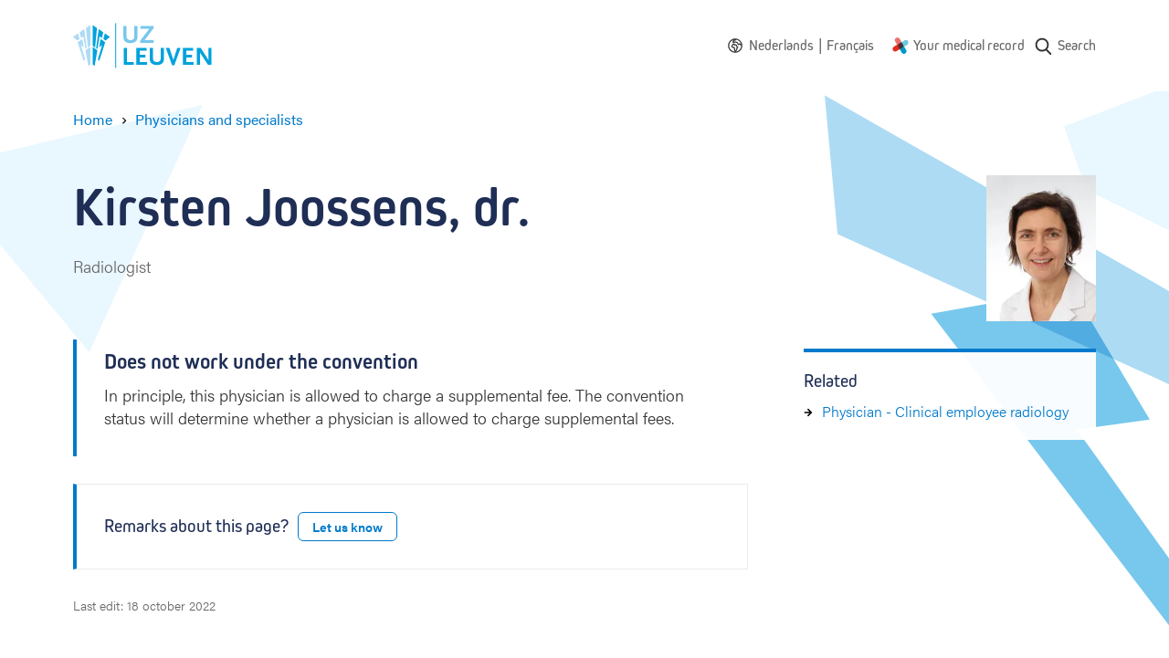

--- FILE ---
content_type: text/html; charset=UTF-8
request_url: https://www.uzleuven.be/en/physicians-and-specialists/kirsten-joossens
body_size: 10804
content:
<!DOCTYPE html>
<html lang="en" dir="ltr">
  <head>
    <meta charset="utf-8" />
<meta name="MobileOptimized" content="width" />
<meta name="HandheldFriendly" content="true" />
<meta name="viewport" content="width=device-width, initial-scale=1.0" />
<link rel="icon" href="/themes/custom/drupack/favicon.ico" type="image/vnd.microsoft.icon" />
<link rel="alternate" hreflang="en" href="https://www.uzleuven.be/en/physicians-and-specialists/kirsten-joossens" />
<link rel="alternate" hreflang="nl" href="https://www.uzleuven.be/nl/artsen-en-specialisten/kirsten-joossens" />
<link rel="alternate" hreflang="fr" href="https://www.uzleuven.be/fr/medecins-et-specialistes/kirsten-joossens" />


    <link rel="dns-prefetch" href="https://www.googletagmanager.com">
    <link rel="dns-prefetch" href="https://wmimages.uzleuven.be">
    <link rel="dns-prefetch" href="https://assets.uzleuven.be">

    <title>Kirsten Joossens | UZ Leuven</title>
    
    <meta name="twitter:card" content="summary" />
    <meta property="og:title" content="Kirsten Joossens" />
    <meta name="description" content="UZ Leuven
" />
    <meta property="og:description" content="UZ Leuven
" />
    <meta property="og:image" content="https://wmimages.uzleuven.be/styles/e22cb3eafdd54a57844ed34d1de56912a49c9848/2019-10/412690.jpeg?style=W3sicmVzaXplIjp7ImZpdCI6Imluc2lkZSIsIndpZHRoIjoxMjAwLCJoZWlnaHQiOjYzMCwid2l0aG91dEVubGFyZ2VtZW50Ijp0cnVlfX1d&amp;sign=18eea02626840c15d1287d1a929f3eaa022502063504c2e601591cb6e08ff731" />
    <meta property="og:image:secure_url" content="https://wmimages.uzleuven.be/styles/e22cb3eafdd54a57844ed34d1de56912a49c9848/2019-10/412690.jpeg?style=W3sicmVzaXplIjp7ImZpdCI6Imluc2lkZSIsIndpZHRoIjoxMjAwLCJoZWlnaHQiOjYzMCwid2l0aG91dEVubGFyZ2VtZW50Ijp0cnVlfX1d&amp;sign=18eea02626840c15d1287d1a929f3eaa022502063504c2e601591cb6e08ff731" />
    <meta property="og:image:type" content="image/png" />
    <meta property="og:image:width" content="1200" />
    <meta property="og:image:height" content="630" />

    <link rel="stylesheet" media="all" href="https://use.typekit.net/hvb0vud.css" />
<link rel="stylesheet" media="all" href="/themes/custom/drupack/public/resources/css/global.css?t7en93" />

    
    <link rel="apple-touch-icon" sizes="180x180" href="/apple-touch-icon.png">
    <link rel="icon" type="image/png" sizes="32x32" href="/favicon-32x32.png">
    <link rel="icon" type="image/png" sizes="16x16" href="/favicon-16x16.png">
    <link rel="manifest" href="/site.webmanifest">
    <link rel="mask-icon" href="/safari-pinned-tab.svg" color="#5bbad5">
    <meta name="msapplication-TileColor" content="#e9f7ff">
    <meta name="theme-color" content="#e9f7ff">

    <!-- Google Tag Manager -->
    <script>(function(w,d,s,l,i){w[l]=w[l]||[];w[l].push({'gtm.start':
    new Date().getTime(),event:'gtm.js'});var f=d.getElementsByTagName(s)[0],
    j=d.createElement(s),dl=l!='dataLayer'?'&l='+l:'';j.async=true;j.src=
    'https://www.googletagmanager.com/gtm.js?id='+i+dl;f.parentNode.insertBefore(j,f);
    })(window,document,'script','dataLayer','GTM-MWC2SJN');</script>
    <!-- End Google Tag Manager -->
  </head>
  <body>
    <!-- Google Tag Manager (noscript) -->
    <noscript><iframe src="https://www.googletagmanager.com/ns.html?id=GTM-MWC2SJN"
    height="0" width="0" style="display:none;visibility:hidden"></iframe></noscript>
    <!-- End Google Tag Manager (noscript) -->
    <!-- Start Svg Map -->
      <div class="svg-sprite" style="display: none;">
    <svg xmlns="http://www.w3.org/2000/svg">
      <defs>
                  <symbol id="world" viewBox="0 0 20 20"><path d="M10 .25c5.385 0 9.75 4.365 9.75 9.75s-4.365 9.75-9.75 9.75S.25 15.385.25 10 4.615.25 10 .25zM1.75 10a8.25 8.25 0 1016.5 0l-.003-.232a.75.75 0 01-.79-.12l-1.361-1.173c-.385.289-.81.52-1.264.688l-.265.097a.75.75 0 01-.924-.356l-.91-1.743a.75.75 0 01-.085-.347v-.076l-.305-.291-1.627-.572H9.191a.498.498 0 00-.469.33l-.106.297a.75.75 0 01-1.317.182L6.296 5.28a.75.75 0 01-.082-.722l.65-1.576a.75.75 0 01.445-.422l2.22-.778.014-.02A8.25 8.25 0 001.75 10zm7.297-2.411c.319.147.505.397.554.677.124-.08.246-.116.43-.159a.75.75 0 01.326-.004l.106.03.028.01c.068.023.45.127.47.133.467.134.748.253.98.5.225.238.369.51.533.92l.128.33a3.116 3.116 0 00.112.254l.097.215c.1.219.174.337.24.397l.022.017c-.002-.005.018-.002.058.005l.046.007.07.011c.423.065.578.108.806.331.412.407.333.908.01 1.376-.13.188-.256.326-.478.538l-.12.112-.057.054c-.373.348-.42.431-.386.545.226.728.192 1.155-.307 1.698.016-.017-.149.16-.17.185-.027.032-.035.047-.06.124a1.444 1.444 0 01-.262.495l-.097.115-.035.04a.77.77 0 00-.031.037l-.006.006a.017.017 0 01.001.012l-.006.033a1.511 1.511 0 01-.144.448 1.333 1.333 0 01-.156.24c-.537.66-1.314 1.153-2.059.814-.482-.219-.668-.62-.956-1.474l-.025-.07a7.63 7.63 0 00-.145-.33 5.494 5.494 0 01-.183-.44c-.153-.43-.197-.815-.07-1.21.105-.322.097-.296.108-.359.011-.06.008-.095-.026-.175.008.02.005.017-.019-.009l-.03-.033-.008-.009c-.22-.242-.32-.385-.387-.656a1.367 1.367 0 01-.04-.28l-.025.007-.028.007-.034.008a2.744 2.744 0 01-.358.07c-1.946.229-3.268-1.738-2.444-3.483.106-.224.227-.406.402-.618l.142-.166.188-.213.01-.012a1.13 1.13 0 00.049-.062l.037-.05.148-.21c.05-.07.094-.13.137-.186.166-.213.307-.359.495-.464.268-.151.563-.21.96-.237.102-.007.162-.01.348-.016.118-.004.175-.007.224-.01.284-.025.622.011.887.134zM8.034 8.963l-.044.001a8.48 8.48 0 00-.3.014 1.848 1.848 0 00-.315.041c.018-.006-.013.027-.056.082l-.065.087-.037.052-.15.211a3.864 3.864 0 01-.118.158l-.053.064-.014.015-.191.217c-.17.194-.255.31-.314.435-.332.703.163 1.44.912 1.352.027-.003.061-.01.115-.022l.06-.014.031-.008c.66-.163 1.054-.155 1.512.273.113.105.202.223.268.354.096.19.124.329.13.53l.001.13v.041c.005.003.012.01.023.022l.017.02.008.008c.165.182.246.288.323.473.146.349.18.676.119 1.017-.03.166-.015.116-.157.557-.006.02.002.096.055.244.03.085.068.174.137.326.145.32.173.384.225.539.054.162.109.308.167.44a1.71 1.71 0 00.244-.226l.011-.058c.042-.21.077-.33.174-.494.041-.071.084-.132.132-.193l.077-.093.042-.048c.049-.055.047-.052.053-.07.082-.26.184-.448.34-.633.038-.046.168-.186.21-.23.076-.084.067.025-.016-.245-.265-.854.032-1.374.796-2.087a1.32 1.32 0 01-.122-.07c-.374-.245-.588-.558-.816-1.052l-.1-.224-.035-.074a4.511 4.511 0 01-.104-.243l-.128-.33c-.098-.245-.172-.385-.23-.446.021.022-.104-.03-.304-.088l-.13-.036a.929.929 0 01-.746.276c-.277-.017-.512-.121-.809-.303l-.082-.052-.09-.058-.197-.131a1.8 1.8 0 00-.118-.073.743.743 0 01-.34-.378zm4.02 7.625l-.001.003h-.001l.001-.001.001-.002zm-2.647-3.572v-.04c-.011-.008-.009.005 0 .04zm1.974-11.15l-.814 1.02a.75.75 0 01-.338.24l-2.107.739-.363.881.099.14c.358-.322.83-.51 1.333-.51h1.653a.75.75 0 01.249.042l1.9.667a.75.75 0 01.269.165l.654.625a.75.75 0 01.232.542v.213l.51.977c.335-.167.641-.387.907-.653a.75.75 0 011.02-.038l1.13.975c.04-.118.096-.229.167-.33a8.258 8.258 0 00-6.501-5.696z" fill="currentColor" fill-rule="nonzero"/></symbol>
                  <symbol id="mynexushealth" width="181" height="186" viewBox="0 0 181 186"><defs><path d="M82 65.72l-67.33 38.05A29.25 29.25 0 000 128.97v.38a29.25 29.25 0 0043.83 25.14l37.97-21.81 5.33-34.04a29.9 29.9 0 01-2.1-3.97l-3.03-28.95z" id="a"/></defs><g fill="none" fill-rule="evenodd"><g transform="translate(0 .99)"><path d="M55.54 0c-4.82.06-9.7 1.32-14.18 3.9a29.42 29.42 0 00-10.79 40.09l21.87 38.19 32.4-3.4c.77-.56 1.58-1.08 2.44-1.57l15.81-24.43L81.3 14.73A29.22 29.22 0 0056.27 0h-.73z" fill="#EB706D"/><path d="M151.32 28.95a29.23 29.23 0 00-14.38 3.89l-34.19 19.73 4.52 34.33.5.84c.17.3.35.61.51.92l23.58 14.67 34.24-19.75a29.25 29.25 0 0014.68-25.21V58a29.25 29.25 0 00-29.13-29.05h-.33z" fill="#70C8DF"/><path d="M132.3 102.78l-32.1 3.35c-.85.62-1.74 1.2-2.68 1.74l-15.71 24.3-.09.04 21.77 38.08A29.1 29.1 0 00128.65 185h.3a28.82 28.82 0 0014.35-3.9 29.43 29.43 0 0010.76-40.05l-21.77-38.28z" fill="#0397C9"/><use fill="#E22B1C" xlink:href="#a"/></g><path d="M81.78 133.6l25.32-14.69c.78-.45 1.54-.94 2.26-1.45l-2.49 1.44-.01.01c-4.48 2.6-8.55-10.1-13.38-10.05h-.55c-9-.08-18.55 9.59-24.1 1.9l12.95 22.84z" fill="#5D312F"/><path d="M118.34 79.7c1.39 2.65-4.43 5.4-3.9 8.2.32 1.7 2.83 4.67 2.85 6.39l-2.85.63c-.12 9.04 2.92 16.72-4.66 22.3l22.42-13.07-13.86-24.45z" fill="#008CB6"/><path d="M102.97 53.55L77.73 68.2c-.76.44-1.5.9-2.2 1.4l2.42-1.4c4.56-2.63 9.44 11.67 14.33 11.67 9.7 0 19.23-10.63 24.68-1.83l-14-24.5z" fill="#394C5F"/><path d="M92.36 64.32c-4.9 0-9.85 1.25-14.4 3.87v.01l-2.43 1.4a29.02 29.02 0 00-10.97 15 29.29 29.29 0 001.15 20.69l1.57 2.74 1.48 2.6a28.9 28.9 0 0023.16 11.95h.54a28.6 28.6 0 0014.13-3.87h.01l2.47-1.44a29.17 29.17 0 0012.29-23.63v-.42a29.41 29.41 0 00-3.85-14.23l-.54-.95a28.93 28.93 0 00-24.61-13.72" fill="#453331"/></g></symbol>
                  <symbol id="search" viewBox="0 0 20 20"><path d="M17.257 16.802l-3.945-4.158a6.817 6.817 0 001.57-4.361c0-3.74-3.001-6.783-6.69-6.783C4.501 1.5 1.5 4.543 1.5 8.283s3.002 6.783 6.691 6.783a6.558 6.558 0 003.834-1.227l3.974 4.19a.86.86 0 001.234.024.894.894 0 00.024-1.25zM8.19 3.27c2.727 0 4.946 2.25 4.946 5.014 0 2.765-2.219 5.014-4.946 5.014s-4.945-2.25-4.945-5.014c0-2.765 2.218-5.014 4.945-5.014z" fill="currentColor" fill-rule="nonzero"/></symbol>
                <symbol id="wieni" viewBox="0 0 61 22"><g fill="currentColor" fill-rule="evenodd"><path d="M19.125 21.59v-1.207h-2.783v-7.564h-3.9v1.208h2.61v6.356h-2.78v1.208h6.853zM14.92 11.38h1.556V9.84H14.92v1.54zM2.466 12.82H1.192l1.87 8.77h1.275l1.72-5.543h.034l1.72 5.544H9.09l1.87-8.772H9.702l-1.374 6.814h-.032l-1.595-5.146h-1.25l-1.594 5.146h-.034L2.466 12.82zm17.27 4.385c0-2.747 1.74-4.64 4.303-4.64 2.517 0 4.222 1.853 4.222 4.64v.48h-7.168c.083 1.754 1.259 2.93 2.946 2.93 1.225 0 2.236-.596 2.93-1.837l1.094.694c-.962 1.574-2.32 2.368-4.024 2.368-2.55 0-4.303-1.87-4.303-4.635zm7.15-.63c-.131-1.687-1.258-2.78-2.847-2.78-1.654 0-2.83 1.16-2.912 2.78h5.76zm4.317-3.756h-1.288l-.004 8.772h1.292V16.56c0-1.69 1.13-2.78 2.833-2.784 1.571 0 2.448 1.046 2.448 2.9v4.915h1.292v-5.263c0-2.317-1.374-3.757-3.642-3.757-1.145 0-2.22.447-2.9 1.224h-.031v-.976zm15.153 7.564v1.208h-6.853v-1.208h2.782v-6.356h-2.61v-1.208h3.906v7.564h2.775zm-2.649-9.003h-1.555V9.84h1.555v1.54zm4.29 9.003H60.11v1.208H47.997v-1.208z"/><path d="M0 4.4l.624-.12c.096.741.547 1.112 1.352 1.112.741 0 1.112-.224 1.112-.672 0-.213-.077-.373-.232-.48-.155-.107-.528-.235-1.12-.384-.645-.165-1.073-.339-1.284-.52-.21-.181-.31-.424-.3-.728.01-.299.156-.561.436-.788.28-.227.665-.34 1.156-.34.496 0 .89.11 1.184.328.293.219.49.504.592.856l-.584.192c-.187-.544-.581-.816-1.184-.816-.31 0-.547.057-.712.172-.165.115-.248.241-.248.38 0 .128.019.221.056.28.037.059.152.13.344.212.192.083.504.18.936.292.357.09.644.181.86.272.216.09.373.196.472.316.099.12.161.23.188.332.027.101.043.243.048.424.016.347-.116.64-.396.88s-.719.36-1.316.36c-.619 0-1.09-.145-1.416-.436A1.719 1.719 0 0 1 0 4.4zM6.816.744V0h.752v.744h-.752zM5.432 2.16V1.6h2.08v3.68h1.4v.56h-3.52v-.56h1.472V2.16H5.432zm6.272 2.448V2.184h-1.352V1.6h1.36V.56h.64V1.6h1.528v.584h-1.52v2.344c0 .25.035.427.104.528.07.101.208.152.416.152h.72v.632h-.752c-.4 0-.69-.103-.872-.308-.181-.205-.272-.513-.272-.924zm6.976-.08l.536.352c-.16.31-.388.567-.684.772-.296.205-.66.308-1.092.308-.576 0-1.05-.204-1.424-.612-.373-.408-.56-.95-.56-1.628 0-.677.183-1.22.548-1.628.365-.408.833-.612 1.404-.612.57 0 1.033.2 1.388.6.355.4.532.947.532 1.64v.192h-3.2c.005.405.119.75.34 1.032.221.283.54.424.956.424.192 0 .361-.025.508-.076a.928.928 0 0 0 .36-.216c.093-.093.164-.176.212-.248.048-.072.099-.156.152-.252l.024-.048zm-2.536-1.136h2.52a1.549 1.549 0 0 0-.32-.928c-.203-.261-.515-.392-.936-.392-.41 0-.723.14-.936.42a1.5 1.5 0 0 0-.328.9zM26.44 3.12v1.312c0 .25.104.47.312.656.208.187.467.28.776.28.421 0 .741-.144.96-.432.219-.288.328-.693.328-1.216s-.11-.928-.328-1.216c-.219-.288-.539-.432-.96-.432-.33 0-.595.108-.792.324a1.048 1.048 0 0 0-.296.724zm-.656 2.72V0h.656v2.008h.016c.299-.352.69-.528 1.176-.528.539 0 .983.205 1.332.616.35.41.524.952.524 1.624 0 .677-.17 1.22-.508 1.628-.339.408-.788.612-1.348.612-.283 0-.532-.055-.748-.164-.216-.11-.38-.23-.492-.364h-.016v.408h-.592zm5.616 1.8l.8-2.12-1.648-3.92h.704l1.256 3.08h.016l1.128-3.08h.688l-2.28 6.04H31.4z" fill-rule="nonzero"/></g></symbol>
        <symbol id="logo" viewBox="0 0 152 50"><g fill="none" fill-rule="evenodd"><path d="M46.7.4v49.1" stroke="#00A2DC" stroke-width=".991"/><path d="M68 20.9c-1.3.9-2.9 1.3-5.2 1.3-2.3 0-3.8-.4-5.2-1.3-1.9-1.3-2.5-2.9-2.5-6.2V3.4h3.5v11.5c0 2.7 1.4 4.1 4.4 4.1 2.7 0 4.1-1.5 4.1-4.1V3.4h3.5v11.3c-.1 3.4-.7 4.9-2.6 6.2zM73.6 21.9v-2.3l10-13.2h-9.9v-3h14.6v2.3l-9.9 13.2h9.9v3z" fill="#77C8EC" fill-rule="nonzero"/><path fill="#00A2DC" fill-rule="nonzero" d="M55.5 45.9V27.4H59v15.5h7.6v3zM69.3 45.9V27.4h11.3v3h-7.7V35h6.3v3h-6.3v4.9H81v3zM96.9 44.9c-1.3.9-2.9 1.3-5.2 1.3-2.3 0-3.8-.4-5.2-1.3-1.9-1.3-2.5-2.9-2.5-6.2V27.4h3.5v11.5c0 2.7 1.4 4.1 4.4 4.1 2.7 0 4.1-1.5 4.1-4.1V27.4h3.5v11.3c0 3.4-.7 4.9-2.6 6.2zM110.9 46.4h-2.5l-6.9-19h3.9l4.2 12.5.1.3.1.3.1.3v-.2c0-.3 0-.3.1-.5l.1-.2 4-12.5h3.7l-6.9 19zM120.3 45.9V27.4h11.3v3h-7.7V35h6.3v3h-6.3v4.9h8.1v3zM147.8 46.1l-7.9-12c-.1-.1-.2-.3-.4-.7l-.2-.4c-.1-.2-.2-.3-.3-.6V46h-3.4V27.4h4.1l7.8 12.2c0 .1.1.2.2.4s.1.3.2.4l.2.5.2.3V27.4h3.3V46h-3.8v.1zM21.4 25l2.7 2.1 2.1-21.3-4.8-3.4zM25.3 27.7l1.3 1 .1-.1L29 14.8l2.5 1.9 1.6-6.3-5-3.5zM33.2 17.7l2.4 1.8 4.7-4.1-5.5-3.9z"/><path fill="#00A2DC" fill-rule="nonzero" d="M31.8 24.3l-4.7 16 1.6 1.3 6.5-20.3-5.1-3.7-1.5 9.4zM21.4 45.5l2.2 1.8 3-17.1-5.2-3.9z"/><path fill="#ADDBF4" fill-rule="nonzero" d="M18.9 25l-2.7 2.1-2.1-21.3 4.8-3.4zM15 27.7l-1.3 1-.1-.1-2.3-13.8-2.5 1.9-1.6-6.3 5-3.5zM7.1 17.7l-2.4 1.8L0 15.4l5.5-3.9z"/><path fill="#ADDBF4" fill-rule="nonzero" d="M8.5 24.3l4.7 16-1.6 1.3-6.5-20.3 5.1-3.7 1.5 9.4zM18.9 45.5l-2.2 1.8-3-17.1 5.2-3.9z"/></g></symbol>
        <!-- social -->
        <symbol id="facebook" viewBox="0 0 24 24"><path d="M1.325 24A1.325 1.325 0 0 1 0 22.675V1.325C0 .593.593 0 1.325 0h21.35C23.407 0 24 .593 24 1.325v21.35c0 .732-.593 1.325-1.325 1.325H16.56v-9.294h3.12l.466-3.622H16.56V8.77c0-1.048.29-1.763 1.795-1.763h1.918v-3.24c-.332-.045-1.47-.143-2.795-.143-2.766 0-4.659 1.688-4.659 4.788v2.67H9.692v3.623h3.127V24H1.325z" fill-rule="evenodd"/></symbol>
        <symbol id="twitter" viewBox="0 0 300 271"> <path d="m236 0h46l-101 115 118 156h-92.6l-72.5-94.8-83 94.8h-46l107-123-113-148h94.9l65.5 86.6zm-16.1 244h25.5l-165-218h-27.4z"/></symbol>
        <symbol id="linkedin" viewBox="0 0 20 20"><path d="M18 18h-3.679v-5.126c0-1.341-.575-2.257-1.84-2.257-.968 0-1.507.618-1.757 1.214-.094.213-.08.511-.08.81V18H7s.047-9.08 0-9.905h3.644V9.65C10.86 8.97 12.024 8 13.883 8 16.189 8 18 9.425 18 12.493V18zM3.99 7h-.024C2.773 7 2 6.119 2 5.002 2 3.862 2.796 3 4.013 3 5.229 3 5.976 3.86 6 4.998 6 6.115 5.229 7 3.99 7zM2 8h3v10H2V8z" fill="currentColor" fill-rule="evenodd"></path></symbol>
        <symbol id="instagram" viewBox="0 0 20 20"><path d="M10 1c2.444 0 2.75.01 3.71.054.959.044 1.613.196 2.185.419.592.23 1.094.537 1.594 1.038.5.5.808 1.002 1.038 1.594.223.572.375 1.226.419 2.184C18.99 7.25 19 7.556 19 10s-.01 2.75-.054 3.71c-.044.959-.196 1.613-.419 2.185a4.412 4.412 0 0 1-1.038 1.594c-.5.5-1.002.809-1.594 1.039-.572.222-1.226.374-2.184.418-.96.044-1.267.054-3.711.054s-2.75-.01-3.71-.054c-.959-.044-1.613-.196-2.185-.418a4.412 4.412 0 0 1-1.594-1.039c-.5-.5-.809-1.002-1.039-1.594-.222-.572-.374-1.226-.418-2.184C1.01 12.75 1 12.444 1 10s.01-2.75.054-3.71c.044-.959.196-1.613.418-2.185A4.412 4.412 0 0 1 2.511 2.51c.5-.5 1.002-.808 1.594-1.038.572-.223 1.226-.375 2.184-.419C7.25 1.01 7.556 1 10 1zm0 1.622c-2.403 0-2.688.009-3.637.052-.877.04-1.354.187-1.67.31-.421.163-.72.358-1.036.673-.315.315-.51.615-.673 1.035-.123.317-.27.794-.31 1.671-.043.95-.052 1.234-.052 3.637s.009 2.688.052 3.637c.04.877.187 1.354.31 1.671.163.42.358.72.673 1.035.315.315.615.51 1.035.673.317.123.794.27 1.671.31.95.043 1.234.052 3.637.052s2.688-.009 3.637-.052c.877-.04 1.354-.187 1.67-.31.421-.163.72-.358 1.036-.673.315-.315.51-.615.673-1.035.123-.317.27-.794.31-1.671.043-.95.052-1.234.052-3.637s-.009-2.688-.052-3.637c-.04-.877-.187-1.354-.31-1.67a2.788 2.788 0 0 0-.673-1.036 2.789 2.789 0 0 0-1.035-.673c-.317-.123-.794-.27-1.671-.31-.95-.043-1.234-.052-3.637-.052zm0 2.756a4.622 4.622 0 1 1 0 9.244 4.622 4.622 0 0 1 0-9.244zM10 13a3 3 0 1 0 0-6 3 3 0 0 0 0 6zm5.884-7.804a1.08 1.08 0 1 1-2.16 0 1.08 1.08 0 0 1 2.16 0z" fill="currentColor" fill-rule="evenodd"></path></symbol>
      </defs>
    </svg>
  </div>

    <!-- End Svg Map -->

    
      <div class="l-page site-container">
    <div class="l-page__shapes">
      <div class="l-page__shapes-inner">
        <div class="l-page__shape is-before" id="page-bg-before"></div>
        <div class="l-page__shape is-after" id="page-bg-after"></div>
      </div>
    </div>

  
<header class="header">
  <div class="header__language-switch is-mobile">
    	<div class="language-switch">
    <svg class="language-switch__icon" width="16" height="16">
      <use xlink:href="#world"></use>
    </svg>
    <ul class="language-switch__options" id="language-switch__options">
			        			                  <li class="language-switch__option">
            <a class="language-switch__link" href="/nl/artsen-en-specialisten/kirsten-joossens">
              <span>Nederlands</span>
            </a>
            <span class="language-switch__divider">|</span>
          </li>
        			                  <li class="language-switch__option">
            <a class="language-switch__link" href="/fr/medecins-et-specialistes/kirsten-joossens">
              <span>Français</span>
            </a>
            <span class="language-switch__divider">|</span>
          </li>
        					</ul>
	</div>
  </div>
  <div class="header__inside">
    <a class="header__logo" href=/en>
      <svg viewbox="0 0 152 50" width="152" height="50">
        <title>Logo UZ Leuven</title>
        <g fill="none" fill-rule="evenodd"><path d="M46.7.4v49.1" stroke="#00A2DC" stroke-width=".991"/><path d="M68 20.9c-1.3.9-2.9 1.3-5.2 1.3-2.3 0-3.8-.4-5.2-1.3-1.9-1.3-2.5-2.9-2.5-6.2V3.4h3.5v11.5c0 2.7 1.4 4.1 4.4 4.1 2.7 0 4.1-1.5 4.1-4.1V3.4h3.5v11.3c-.1 3.4-.7 4.9-2.6 6.2zM73.6 21.9v-2.3l10-13.2h-9.9v-3h14.6v2.3l-9.9 13.2h9.9v3z" fill="#77C8EC" fill-rule="nonzero"/><path fill="#00A2DC" fill-rule="nonzero" d="M55.5 45.9V27.4H59v15.5h7.6v3zM69.3 45.9V27.4h11.3v3h-7.7V35h6.3v3h-6.3v4.9H81v3zM96.9 44.9c-1.3.9-2.9 1.3-5.2 1.3-2.3 0-3.8-.4-5.2-1.3-1.9-1.3-2.5-2.9-2.5-6.2V27.4h3.5v11.5c0 2.7 1.4 4.1 4.4 4.1 2.7 0 4.1-1.5 4.1-4.1V27.4h3.5v11.3c0 3.4-.7 4.9-2.6 6.2zM110.9 46.4h-2.5l-6.9-19h3.9l4.2 12.5.1.3.1.3.1.3v-.2c0-.3 0-.3.1-.5l.1-.2 4-12.5h3.7l-6.9 19zM120.3 45.9V27.4h11.3v3h-7.7V35h6.3v3h-6.3v4.9h8.1v3zM147.8 46.1l-7.9-12c-.1-.1-.2-.3-.4-.7l-.2-.4c-.1-.2-.2-.3-.3-.6V46h-3.4V27.4h4.1l7.8 12.2c0 .1.1.2.2.4s.1.3.2.4l.2.5.2.3V27.4h3.3V46h-3.8v.1zM21.4 25l2.7 2.1 2.1-21.3-4.8-3.4zM25.3 27.7l1.3 1 .1-.1L29 14.8l2.5 1.9 1.6-6.3-5-3.5zM33.2 17.7l2.4 1.8 4.7-4.1-5.5-3.9z"/><path fill="#00A2DC" fill-rule="nonzero" d="M31.8 24.3l-4.7 16 1.6 1.3 6.5-20.3-5.1-3.7-1.5 9.4zM21.4 45.5l2.2 1.8 3-17.1-5.2-3.9z"/><path fill="#ADDBF4" fill-rule="nonzero" d="M18.9 25l-2.7 2.1-2.1-21.3 4.8-3.4zM15 27.7l-1.3 1-.1-.1-2.3-13.8-2.5 1.9-1.6-6.3 5-3.5zM7.1 17.7l-2.4 1.8L0 15.4l5.5-3.9z"/><path fill="#ADDBF4" fill-rule="nonzero" d="M8.5 24.3l4.7 16-1.6 1.3-6.5-20.3 5.1-3.7 1.5 9.4zM18.9 45.5l-2.2 1.8-3-17.1 5.2-3.9z"/></g>
      </svg>
    </a>
    <nav class="header__nav " aria-label="Main navigation">
              <div class="header__language-switch is-desktop">
          	<div class="language-switch">
    <svg class="language-switch__icon" width="16" height="16">
      <use xlink:href="#world"></use>
    </svg>
    <ul class="language-switch__options" id="language-switch__options">
			        			                  <li class="language-switch__option">
            <a class="language-switch__link" href="/nl/artsen-en-specialisten/kirsten-joossens">
              <span>Nederlands</span>
            </a>
            <span class="language-switch__divider">|</span>
          </li>
        			                  <li class="language-switch__option">
            <a class="language-switch__link" href="/fr/medecins-et-specialistes/kirsten-joossens">
              <span>Français</span>
            </a>
            <span class="language-switch__divider">|</span>
          </li>
        					</ul>
	</div>
        </div>
                    <ul class="nav js-nav">
                                                              <li class="nav__item">
                <svg class="nav__icon" width="18" height="18" viewbox="0 0 181 186"><use xlink:href="#mynexushealth"></use></svg>
                <a href="https://www.uzleuven.be/en/mynexuzhealth" target="_blank" rel="noreferrer noopener" class="nav__link">Your medical record</a href="https://www.uzleuven.be/en/mynexuzhealth" target="_blank" rel="noreferrer noopener" class="nav__link">
              </li>
                        <li class="nav__item nav__more">
              <button>
                <span class="visually-hidden">Show more</span>
                <svg width="16" height="4" xmlns="http://www.w3.org/2000/svg"><path d="M2 0a2 2 0 1 1 0 4 2 2 0 0 1 0-4zm6 0a2 2 0 1 1 0 4 2 2 0 0 1 0-4zm6 0a2 2 0 1 1 0 4 2 2 0 0 1 0-4z" fill="#666" fill-rule="nonzero"/></svg>
              </button>
            </li>
                </ul>
      <ul class="overflow-nav js-overflow-nav"></ul>
    </nav>
          <a class="header__search" href="/en/search">
        <svg width="22" height="22" aria-hidden="true">
          <use xlink:href="#search"></use>
        </svg>
        <span class="header__search-text">Search</span>
      </a>
      </div>
</header>

    <div id="alert"></div>

    <div id="outdated-browser" style="display: none;" data-title="Your browser is out-of-date" data-description="&lt;p&gt;It seems you&#039;re using an outdated version of browser-name. This might cause issues with some parts of the website. Please update to the most recent version of your browser, or use another browser like &lt;a data-fragment=&quot;&quot; href=&quot;https://www.google.nl/intl/nl/chrome/?brand=CHBD&amp;amp;gclsrc=aw.ds&amp;amp;&amp;amp;gclid=EAIaIQobChMI5sqI8cj76AIV2eR3Ch31RA_tEAAYASAAEgLILPD_BwE&quot;&gt;Google Chrome&lt;/a&gt;.&lt;/p&gt;
">
      
<div class="alert-banner is-browser-message">
  <div class="alert-banner__content">
    
    <div class="alert-banner__wrapper">
      <h3 class="alert-banner__title heading-3">
                  <svg width="16" height="16" xmlns="http://www.w3.org/2000/svg"><g fill="none" fill-rule="evenodd"><g><circle fill="#007ACC" cx="8" cy="8" r="8"/><rect fill="#FFF" x="7" y="4" width="2" height="5" rx="1"/><circle fill="#FFF" cx="8" cy="11" r="1"/></g></g></svg>
                <span class="alert-banner__title-browser-message"></span>
      </h3>
      <div class="alert-banner__description alert-banner__description-browser-message"></div>
    </div>

      </div>
</div>
    </div>

    

    
    <main class="l-page__content">        <div data-drupal-messages-fallback class="hidden"></div>
  


  
<nav class="breadcrumb hero__breadcrumb" aria-label="Breadcrumb">
  <ol class="breadcrumb__list">
          <li class="breadcrumb__item"><a class="breadcrumb__link" href="/en"><span class="breadcrumb__link__text">Home</span></a>
                    <span class="breadcrumb__icon" aria-hidden="true"></span>
                  </li>
          <li class="breadcrumb__item"><a class="breadcrumb__link" href="/en/physicians-and-specialists"><span class="breadcrumb__link__text">Physicians and specialists</span></a>
                  </li>
          <li class="breadcrumb__item">          <a class="visually-hidden" aria-current="page">Kirsten Joossens</a></li>
      </ol>
</nav>

<header class="hero is-avatar">
  <div class="hero__content">
    <h1 class="hero__title header-hero ">
      <span class="hero__title__text">Kirsten Joossens, dr.</span>
    </h1>

      <div class="meta is-big">
  Radiologist
</div>

    
        
    
      </div>
        
              <div class="hero__media is-center is-avatar">
          <figure class="hero__avatar avatar">
            <img class="avatar__img" width="120" height="160" src="https://wmimages.uzleuven.be/styles/0967241a026ba006f8b1a5a2381dc96ba24dca27/2019-10/412690.jpeg?style=W3sianBlZyI6eyJxdWFsaXR5Ijo3NX19LHsicmVzaXplIjp7ImZpdCI6ImNvdmVyIiwid2lkdGgiOjE4MCwiaGVpZ2h0IjoyNDAsImdyYXZpdHkiOiJjZW50ZXIiLCJ3aXRob3V0RW5sYXJnZW1lbnQiOmZhbHNlfX1d&amp;sign=381067167f23c253871fefeadfd78c2c56958f7957f7ffcbaa9ea8628633225a" alt="Kirsten Joossens" />
          </figure>
        </div>
      
        </header>

<div class="l-content">
  <article class="l-content__cbs has-sidebar">
    <div class="cbs has-sidebar">
            
      
      
      
      
              

<div class="message is-default">
  <div class="message__content">
          <h3 class="message__title heading-3">Does not work under the convention</h3>
    
          <div class="message__text text"><p>In principle, this physician is allowed to charge a supplemental fee. The&nbsp;convention status will determine whether a physician is allowed to charge&nbsp;supplemental fees.</p></div>
          </div>
</div>
      
      
      
              <div class="l-content__sidebar l-content__sidebar--mobile">
          <div class="link-list has-border">
  <h2 class="heading-4">Related</h2>
    <ul class="list"><li class="link-list__item">
        <a href="/en/radiology">Physician - Clinical employee radiology</a>
      </li></ul>
  </div>        </div>
      
            
<div id="feedback" data-i18n="{&quot;formSource&quot;:&quot;node:3b8e604e-6557-4e7d-a3d0-45277f88b2b5&quot;,&quot;done&quot;:&quot;Thanks for your feedback.&quot;,&quot;title&quot;:&quot;Remarks about this page?&quot;,&quot;button_yes&quot;:&quot;Let us know&quot;,&quot;email_label&quot;:&quot;Email&quot;,&quot;feedback_label&quot;:&quot;Feedback&quot;,&quot;submit_label&quot;:&quot;Submit feedback&quot;,&quot;error_messages&quot;:{&quot;required&quot;:&quot;This field is required.&quot;,&quot;email&quot;:&quot;Invalid email.&quot;,&quot;min_char&quot;:&quot;At least 20 characters are required.&quot;},&quot;description&quot;:&quot;For personal medical enquiries, you have to make an appointment with a physician.&quot;}"></div>
      
      <div class="meta">
  Last edit:
  18 october 2022
</div>
    </div>
  </article>

      <aside class="l-content__sidebar">
      <div class="link-list has-border">
  <h2 class="heading-4">Related</h2>
    <ul class="list"><li class="link-list__item">
        <a href="/en/radiology">Physician - Clinical employee radiology</a>
      </li></ul>
  </div>    </aside>
  </div>


     </main>
    <footer>
        <div class="footer">
      <div class="footer__row">
    <div class="footer__inside">
            <div class="footer__columns">
                            <div class="footer__column">
                          <h4 class="footer__heading heading-3">Contact</h4>
              <p><a href="tel:+3216332211" target="_blank" rel="noreferrer noopener">+32 16 33 22 11</a></p><p>Herestraat 49, 3000 Leuven, Belgium</p><p><a href="/en/node/13495">All&nbsp;contact information</a></p>
              
<div class="social-list">
  <span class="social-list__title">Also find us on:</span>
  <ul class="list horizontal-list is-small">
            <li>
      <a class="footer__social icon--facebook" href="https://www.facebook.com/uzleuven" target="_blank" rel="noopener noreferrer">
        <svg width="24" height="24"><use xlink:href="#facebook"></use></svg>
        <span class="visually-hidden">Facebook</span>
      </a>
    </li>

                    <li>
      <a class="footer__social icon--instagram" href="https://www.instagram.com/uzleuven.be" target="_blank" rel="noopener noreferrer">
        <svg width="24" height="24"><use xlink:href="#instagram"></use></svg>
        <span class="visually-hidden">Instagram</span>
      </a>
    </li>

                <li>
      <a class="footer__social icon--linkedin" href="https://www.linkedin.com/company/uz-leuven" target="_blank" rel="noopener noreferrer">
        <svg width="24" height="24"><use xlink:href="#linkedin"></use></svg>
        <span class="visually-hidden">LinkedIn</span>
      </a>
    </li>

      </ul>
</div>
                                  </div>
                            <div class="footer__column">
                                          <h4 class="footer__heading heading-3">
                  <a class="heading-link" href="/en/consultation-and-admission"><span class="heading-link__text">Consultation and admission</span></a>
                </h4>
                            <ul class="list">
                                  <li>
                    <a href="/en/consultation-and-admission/consultation-and-function-tests">Consultation</a>
                  </li>
                                  <li>
                    <a href="/en/consultation-and-admission/admission">Admission</a>
                  </li>
                                  <li>
                    <a href="/en/visits">Visiting hours</a>
                  </li>
                                  <li>
                    <a href="/en/greeting-card">Send a greeting card</a>
                  </li>
                              </ul>
                                  </div>
                            <div class="footer__column">
                                          <h4 class="footer__heading heading-3">
                  <a class="heading-link" href="/en/about-us"><span class="heading-link__text">About UZ Leuven</span></a>
                </h4>
                            <ul class="list">
                                  <li>
                    <a href="/en/news-and-calendar">News and publications</a>
                  </li>
                                  <li>
                    <a href="/en/press-and-media">For press and media</a>
                  </li>
                              </ul>
                                  </div>
              </div>
    </div>
  </div>
    
  <div class="footer__row">
    <div class="footer__inside">
      <div class="footer__logos footer__columns"></div>
    </div>
  </div>
  </div>
      
<div class="closure">
  <div class="closure__inside">
    <div class="closure__content">
      <ul class="list horizontal-list is-nav closure__links" id="closure">
                    <li class="closure__item"><a class="closure__link" href="/en/cookie-policy">Cookie policy</a></li>
                    <li class="closure__item"><a class="closure__link" href="/en/privacy-and-your-patient-record">Privacy</a></li>
              </ul>
    </div>

    <div class="closure__wieni">
      <a class="wieni" href="https://www.wieni.be" target="_blank" title="site by wieni" rel="noopener noreferrer">
        <svg class="wieni__logo" width="61" height="22"><use xlink:href="#wieni"></use></svg>
      </a>
    </div>
  </div>
</div>
    </footer>
</div>


    
    <script type="application/json" data-drupal-selector="drupal-settings-json">{"path":{"baseUrl":"\/","pathPrefix":"en\/","currentPath":"node\/7826","currentPathIsAdmin":false,"isFront":false,"currentLanguage":"en"},"pluralDelimiter":"\u0003","suppressDeprecationErrors":true,"wmcustom_urls":{"search":"\/en\/search"},"analytics":{"nodeType":"Arts","isMedischeDienst":0},"outdatedBrowser":{"title":"Your browser is out-of-date","message":"\u003Cp\u003EIt seems you\u0027re using an outdated version of browser-name. This might cause issues with some parts of the website. Please update to the most recent version of your browser, or use another browser like \u003Ca data-fragment=\u0022\u0022 href=\u0022https:\/\/www.google.nl\/intl\/nl\/chrome\/?brand=CHBD\u0026amp;gclsrc=aw.ds\u0026amp;\u0026amp;gclid=EAIaIQobChMI5sqI8cj76AIV2eR3Ch31RA_tEAAYASAAEgLILPD_BwE\u0022\u003EGoogle Chrome\u003C\/a\u003E.\u003C\/p\u003E\r\n"},"reCaptchaSiteKey":"6LeUbrYUAAAAAHaXxWssFi-QqB4-A-nKbzrx3Hmd","isPublished":true,"user":{"uid":0,"permissionsHash":"9230675bb45e556423549258a397094c00daa10bb2268fa261e3ba2d5402b01c"}}</script>
<script src="/core/misc/drupalSettingsLoader.js?v=11.2.3"></script>
<script src="/core/misc/drupal.js?v=11.2.3"></script>
<script src="/core/misc/drupal.init.js?v=11.2.3"></script>
<script src="/themes/custom/drupack/public/resources/js/global.js?v=11.2.3"></script>
<script src="/themes/custom/drupack/public/outdated-browser.js?v=11.2.3" defer></script>
<script src="https://polyfill-fastly.io/v3/polyfill.min.js?features=es5%2Ces6%2CArray.prototype.includes%2Cfetch%2CCustomEvent%2CElement.prototype.closest%2CElement.prototype.classList"></script>
<script src="https://stats.uzleuven.be/script/C5B9G3B9ACAE1F432A.js" data-waa-disable-on-cookie="WAA_CONSENT=false"></script>


    
  </body>
</html>


--- FILE ---
content_type: text/javascript; charset=utf-8
request_url: https://www.uzleuven.be/themes/custom/drupack/public/outdated-browser.js?v=11.2.3
body_size: 266
content:
(function(){function r(){var r=window.navigator.userAgent;var e=r.indexOf("MSIE ");if(e>0){return parseInt(r.substring(e+5,r.indexOf(".",e)),10)}var n=r.indexOf("Trident/");if(n>0){var i=r.indexOf("rv:");return parseInt(r.substring(i+3,r.indexOf(".",i)),10)}var t=r.indexOf("Edge/");if(t>0){return parseInt(r.substring(t+5,r.indexOf(".",t)),10)}return false}var e=r();var n=document.querySelector("#outdated-browser");if(e&&n){n.style.display="block"}})();
